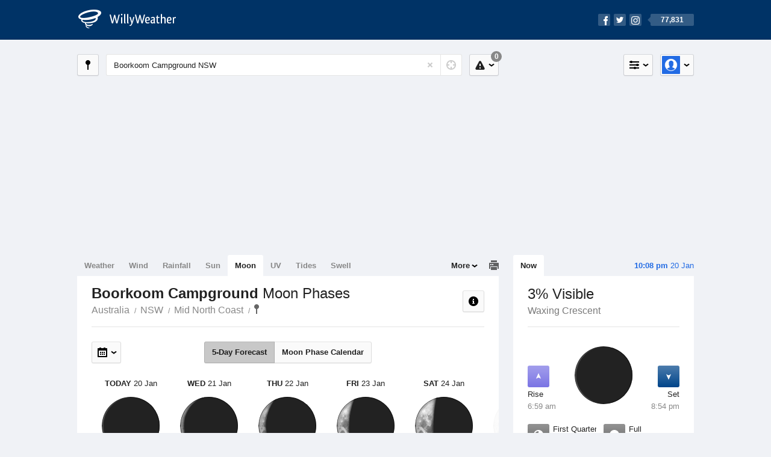

--- FILE ---
content_type: text/html; charset=UTF-8
request_url: https://moonphases.willyweather.com.au/nsw/mid-north-coast/boorkoom-campground.html
body_size: 5366
content:
<!doctype html><html lang="en"><head><meta charset="utf-8"><meta name="apple-itunes-app" content="app-id=592978502, app-argument=https://itunes.apple.com/au/app/weather-by-willyweather/id592978502?mt=8&amp;uo=4&amp;at=11lMKC%22"><meta property="og:url" content="https://moonphases.willyweather.com.au/nsw/mid-north-coast/boorkoom-campground.html"><link rel="canonical" href="https://moonphases.willyweather.com.au/nsw/mid-north-coast/boorkoom-campground.html"/><meta name="description" content="Moon Phases Boorkoom Campground. Full moon calendar, new moon, first and last quarter, lunar rise and set, and percentage full"/><meta property="og:image" content="https://cdnres.willyweather.com.au/images/facebook.png"><meta property="og:image:secure_url" content="https://cdnres.willyweather.com.au/images/facebook.png"><link href="https://cdnres.willyweather.com.au/compiled/location.1.44.11.css" rel="stylesheet"><meta name="viewport" content="width=device-width,minimum-scale=1.0,maximum-scale=1.0"><link href="https://cdnres.willyweather.com.au/compiled/queries.1.44.11.css" rel="stylesheet"><link href="https://cdnres.willyweather.com.au/images/icons/apple-touch-icon-76.png" sizes="76x76" rel="apple-touch-icon-precomposed"><link href="https://cdnres.willyweather.com.au/images/icons/apple-touch-icon-120.png" sizes="120x120" rel="apple-touch-icon-precomposed"><link href="https://cdnres.willyweather.com.au/images/icons/apple-touch-icon-152.png" sizes="152x152" rel="apple-touch-icon-precomposed"><link href="https://cdnres.willyweather.com.au/images/icons/apple-touch-icon-180.png" sizes="180x180" rel="apple-touch-icon-precomposed"><link href="https://cdnres.willyweather.com.au/images/icons/favicon.ico" rel="icon"><script>
            ww = {data: {}};
            ww.isPrem = true ;
                            ww.weatherType = {code: 'moonphases'};
                    </script><script>
    ww.utcTimestamp = 1768907315000;
    ww.pageType = 'location';
    ww.cdn1Url = 'https://cdnres.willyweather.com.au';
    ww.location = {"id":33934,"name":"Boorkoom Campground","postcode":"","lat":-29.82,"lng":153.2914,"state":"NSW","region":"Mid North Coast","typeId":2,"timeZoneOffset":39600};
    ww.data.weatherTargeting = {"obsWind":24,"obsTemp":23,"rainLstHr":0,"rainToday":4,"precisNextHr":"shower-or-two","swellMorn1":2,"swellAftr1":2,"swellMorn2":2,"swellAftr2":1,"windMorn1":24,"windAftr1":33,"windMorn2":19,"windAftr2":17,"precis1":"partly-cloudy","precis2":"shower-or-two","minTemp1":18,"maxTemp1":25,"minTemp2":18,"maxTemp2":26,"maxUv1":13,"maxUv2":12}</script><script>
            var gaDim = {pageType: ww.pageType};
            if (ww.weatherType) gaDim.weatherType = ww.weatherType.code;
            if (ww.location) {
                if (ww.location.state) gaDim.state = ww.location.state;
                if (ww.location.region) gaDim.region = ww.location.region;
                if (ww.location.name) {
                    gaDim.name = ww.location.name;
                    gaDim.postcode = ww.location.postcode;
                    gaDim.locationType = ww.location.typeId.toString();
                }
            }

            dataLayer = [gaDim];
        </script><title>Boorkoom Campground Moon Phases, NSW  - WillyWeather</title></head><body class="moonphases-view location-view minimal" data-locale="en_AU"><script>(function(w,d,s,l,i){w[l]=w[l]||[];w[l].push({'gtm.start':
                new Date().getTime(),event:'gtm.js'});var f=d.getElementsByTagName(s)[0],
                j=d.createElement(s),dl=l!='dataLayer'?'&l='+l:'';j.async=true;j.src=
                '//www.googletagmanager.com/gtm.js?id='+i+dl;f.parentNode.insertBefore(j,f);
            })(window,document,'script','dataLayer','GTM-54MN4R');
        </script><header class="super-header"><section class="hero-bar"><a href="/" class="logo" aria-label="WillyWeather Logo"><i class="icon"></i><span>WillyWeather</span></a><nav class="fly-out social"><a data-hint="Follow Us"><span class="count">77,831</span><i class="facebook"></i><i class="twitter"></i><i class="instagram"></i></a><div class="fly-out-contents"></div></nav></section></header><section class="wrapper"><div class="global-tools"><nav class="fly-out measurements"><a class="cycle button" data-hint="Cycle Units" >&nbsp;&nbsp;</a><a class="button" data-hint="Unit Settings"><i class="icon"></i></a><div class="fly-out-contents"><header><h2>Unit Settings</h2><h3>Measurement preferences are saved</h3></header><ul><li><select name="t" data-weathertype="weather" data-labels="&deg;C,&deg;F"><option selected value="c">Celsius</option><option value="f">Fahrenheit</option></select><label>Temperature</label></li><li><select name="rpm" data-weathertype="rainfall" data-labels="mm,in,pts"><option selected value="mm">mm</option><option value="in">inches</option><option value="pts">points</option></select><label>Rainfall</label></li><li><select name="sh" data-weathertype="swell" data-labels="m,ft"><option selected value="m">metres</option><option value="ft">feet</option></select><label>Swell Height</label></li><li><select name="th" data-weathertype="tides" data-labels="m,ft"><option selected value="m">metres</option><option value="ft">feet</option></select><label>Tide Height</label></li><li><select name="ws" data-weathertype="wind" data-labels="km/h,mph,m/s,knots"><option selected value="km/h">km/h</option><option value="mph">mph</option><option value="m/s">m/s</option><option value="knots">knots</option></select><label>Wind Speed</label></li><li><select name="d"><option selected value="km">kilometres</option><option value="miles">miles</option></select><label>Distance</label></li><li><select name="p"><option value="hpa">hPa</option><option value="mmhg">mmHg</option><option value="inhg">inHg</option><option value="psi">psi</option><option value="millibars">millibars</option></select><label>Pressure</label></li><li><select name="rh" data-labels="m,ft"><option selected value="m">metres</option><option value="ft">feet</option></select><label>River Height</label></li></ul></div></nav><nav class="fly-out account"><a class="button" data-hint="Account"><img src="https://cdnres.willyweather.com.au/images/gravatar.png" width="30" height="30" alt="Profile Picture"></a><div class="fly-out-contents"></div></nav></div><section class="location-bar"><a class="button close-locations" data-hint="View Locations Map" data-closest-station-modal-trigger data-closest-point-modal-mode="locations"><i class="icon"></i></a><form method="get" action="/search/search.html" class="search empty" autocomplete="off"><input type="search" name="query" placeholder="Enter Location or Postcode" value="Boorkoom Campground NSW" aria-label="Enter Location or Postcode"><a class="current-location" data-hint="Use Current Location"><span class="icon"></span></a><i class="activity-indicator"></i><button type="reset" aria-label="Reset"></button><div class="fly-out-contents results"></div></form><nav class="fly-out warnings"><a data-hint="Warnings" class="button"><i class="icon"><b class="badge">0</b></i></a><div class="fly-out-contents"></div><script>
        ww.data.warningsSummary = {areaType: 'location', id: 33934};
    </script></nav></section><figure class="ad ad-billboard" data-ad-type="billboard"></figure><section class="content"><aside class="secondary-focus"><time class="location-time"><strong class="time"></strong>&nbsp;<span class="date"></span></time><nav class="tabs"><section><a class="current" data-target="moon-overview">Now</a></section></nav><section class="block moon-overview"><header><h1>3% Visible</h1><h2>Waxing Crescent</h2></header><span class="data-bit moon-rise"><i class="icon"></i><h3>Rise</h3><h4>6:59 am</h4></span><span class="data-bit moon-set"><i class="icon"></i><h3>Set</h3><h4>8:54 pm</h4></span><figure class="moon-phase waxing crescent" data-fill="3"></figure><ul class="active icon-list stacked static"><li class="phase-first-quarter"><span><i class="icon"></i><h3>First Quarter</h3><span>26 Jan</span></span></li><li class="phase-full"><span><i class="icon"></i><h3>Full</h3><span>2 Feb</span></span></li><li class="phase-last-quarter"><span><i class="icon"></i><h3>Last Quarter</h3><span>9 Feb</span></span></li><li class="phase-new"><span><i class="icon"></i><h3>New</h3><span>17 Feb</span></span></li></ul><script>
        ww.data.observational = {target: '.moon-overview', template: 'Moonphases', location: ww.location};
    </script></section><figure class="ad block ad-mrec ad-mrec1" data-ad-type="mrec1"><a class="cta nudge" href="https://www.willyweather.com.au/account/register.html">Get WillyWeather+ to remove ads</a></figure><section class="block news"><header><a class="cta" href="//www.willyweather.com.au/news.html">All News</a><h2>Australia Weather News</h2></header><ul><li><a href="//www.willyweather.com.au/news/212761/pilbara+water+sources+drying+up+as+blistering+heatwave+continues+in+karratha.html" data-image="https://cdnmaps.willyweather.com.au/news/106237810.jpg"><time>        12h ago</time>
                                        Pilbara water sources drying up as blistering heatwave continues in Karratha
                                                                                    <p>Water sources are depleting in the Pilbara as the arid region endures a summer with little rainfall and temperatures close to 50C.</p></a></li><li><a href="//www.willyweather.com.au/news/212759/flooding+impacts+low--lying+areas+in+rockhampton%2c+as+residents+prepare+for+fitzroy+river%27s+peak.html"><time>        15h ago</time>
                                        Flooding impacts low-lying areas in Rockhampton, as residents prepare for Fitzroy River&#039;s peak
                                                                            </a></li><li><a href="//www.willyweather.com.au/news/212758/shark+expert+says+it%27s+a+%27terrible+idea%27+to+swim+in+sydney+harbour+after+heavy+rain+.html"><time>        16h ago</time>
                                        Shark expert says it&#039;s a &#039;terrible idea&#039; to swim in Sydney Harbour after heavy rain 
                                                                            </a></li></ul></section><section class="block trends" data-expanding-module="trends"><header><h2>Trending Locations</h2></header><ul><li><a href="https://moonphases.willyweather.com.au/qld/brisbane/brisbane.html">
                                        Brisbane, QLD 4000                </a></li></ul></section></aside><main class="primary-focus"><nav class="tabs"><section class="primary-tabs"><a href="//www.willyweather.com.au/nsw/mid-north-coast/boorkoom-campground.html">Weather</a><a href="//wind.willyweather.com.au/nsw/mid-north-coast/boorkoom-campground.html">Wind</a><a href="//rainfall.willyweather.com.au/nsw/mid-north-coast/boorkoom-campground.html">Rainfall</a><a href="//sunrisesunset.willyweather.com.au/nsw/mid-north-coast/boorkoom-campground.html">Sun</a><a href="//moonphases.willyweather.com.au/nsw/mid-north-coast/boorkoom-campground.html">Moon</a><a href="//uv.willyweather.com.au/nsw/mid-north-coast/boorkoom-campground.html">UV</a><a href="//tides.willyweather.com.au/nsw/mid-north-coast/boorkoom-campground.html">Tides</a><a href="//swell.willyweather.com.au/nsw/mid-north-coast/boorkoom-campground.html">Swell</a></section><a class="print-tool" data-hint="Printable Overview" data-modal="overview"></a><section class="more-tabs fly-out"><a>More</a><div class="fly-out-contents"><ul><li class="hidden" data-hidden="1"><a href="//www.willyweather.com.au/nsw/mid-north-coast/boorkoom-campground.html">Weather</a></li><li class="hidden" data-hidden="1"><a href="//wind.willyweather.com.au/nsw/mid-north-coast/boorkoom-campground.html">Wind</a></li><li class="hidden" data-hidden="1"><a href="//rainfall.willyweather.com.au/nsw/mid-north-coast/boorkoom-campground.html">Rainfall</a></li><li class="hidden" data-hidden="1"><a href="//sunrisesunset.willyweather.com.au/nsw/mid-north-coast/boorkoom-campground.html">Sun</a></li><li class="hidden" data-hidden="1"><a href="//moonphases.willyweather.com.au/nsw/mid-north-coast/boorkoom-campground.html">Moon</a></li><li class="hidden" data-hidden="1"><a href="//uv.willyweather.com.au/nsw/mid-north-coast/boorkoom-campground.html">UV</a></li><li class="hidden" data-hidden="1"><a href="//tides.willyweather.com.au/nsw/mid-north-coast/boorkoom-campground.html">Tides</a></li><li class="hidden" data-hidden="1"><a href="//swell.willyweather.com.au/nsw/mid-north-coast/boorkoom-campground.html">Swell</a></li><li><a href="//www.willyweather.com.au/cameras.html" data-link="cameras" >Cameras</a></li><li><a href="//www.willyweather.com.au/climate/weather-stations.html" data-link="weather-stations">Weather Stations</a></li><li><a href="//www.willyweather.com.au/news.html">Weather News</a></li><li><a href="//www.willyweather.com.au/warnings.html">Warnings</a></li><li><a href="//www.willyweather.com.au/maps.html" data-link="maps">Maps</a></li><li><a href="//www.willyweather.com.au/graphs.html" data-link="graphs">Graphs</a></li></ul></div></section></nav><article class="view"><header class="view-header"><nav class="tools stacked-buttons"><a class="button help-info" data-hint="Help and Info"><i class="icon"></i></a></nav><h1>Boorkoom Campground        <em> Moon Phases</em></h1><ul class="breadcrumbs"><li><a href="/">Australia</a></li><li><a href="/nsw.html">NSW</a></li><li><a href="/nsw/mid-north-coast.html">Mid North Coast</a></li><li class="final-point"><a href="/nsw/mid-north-coast/boorkoom-campground.html">Boorkoom Campground</a></li></ul></header><nav class="sub-tabs forecast-calendar"><a class="button current" data-target="forecast">5-Day Forecast</a><a class="button" data-target="calendar">Moon Phase Calendar</a></nav><div class="extra-tools"><section><nav class="fly-out jump-to-date hidden"><a class="button" data-hint="Jump to Date"><i class="icon"></i></a><div class="fly-out-contents"><form action=""><fieldset><label for="jump-to-date-input">
                        Jump to Date
                    </label><input id="jump-to-date-input" type="date"><button class="confirm-btn button">
                        Confirm
                    </button></fieldset></form></div></nav></section><section><a data-hint="Go to Current Time" class="button current-time hidden"><i class="icon"></i></a></section></div><section class="calendar hidden"></section><section class="forecast"><div class="scroll-view"><ul><li class="day current"><time datetime="2026-01-20"><strong>Today</strong> 20 Jan</time><figure class="moon-phase waxing crescent" data-fill="3"></figure><h3>Waxing Crescent</h3><p>3% Visible</p><ul class="icon-list static"><li class="moon-rise"><i class="icon"></i><h3>Rise</h3><span>6:59 am</span></li><li class="moon-set"><i class="icon"></i><h3>Set</h3><span>8:54 pm</span></li></ul></li><li class="day"><time datetime="2026-01-21"><strong>Wed</strong> 21 Jan</time><figure class="moon-phase waxing crescent" data-fill="7"></figure><h3>Waxing Crescent</h3><p>7% Visible</p><ul class="icon-list static"><li class="moon-rise"><i class="icon"></i><h3>Rise</h3><span>8:00 am</span></li><li class="moon-set"><i class="icon"></i><h3>Set</h3><span>9:26 pm</span></li></ul></li><li class="day"><time datetime="2026-01-22"><strong>Thu</strong> 22 Jan</time><figure class="moon-phase waxing crescent" data-fill="14"></figure><h3>Waxing Crescent</h3><p>14% Visible</p><ul class="icon-list static"><li class="moon-rise"><i class="icon"></i><h3>Rise</h3><span>9:00 am</span></li><li class="moon-set"><i class="icon"></i><h3>Set</h3><span>9:56 pm</span></li></ul></li><li class="day"><time datetime="2026-01-23"><strong>Fri</strong> 23 Jan</time><figure class="moon-phase waxing crescent" data-fill="22"></figure><h3>Waxing Crescent</h3><p>22% Visible</p><ul class="icon-list static"><li class="moon-rise"><i class="icon"></i><h3>Rise</h3><span>10:00 am</span></li><li class="moon-set"><i class="icon"></i><h3>Set</h3><span>10:25 pm</span></li></ul></li><li class="day"><time datetime="2026-01-24"><strong>Sat</strong> 24 Jan</time><figure class="moon-phase waxing crescent" data-fill="32"></figure><h3>Waxing Crescent</h3><p>32% Visible</p><ul class="icon-list static"><li class="moon-rise"><i class="icon"></i><h3>Rise</h3><span>11:01 am</span></li><li class="moon-set"><i class="icon"></i><h3>Set</h3><span>10:55 pm</span></li></ul></li><li class="day"><time datetime="2026-01-25"><strong>Sun</strong> 25 Jan</time><figure class="moon-phase waxing crescent" data-fill="42"></figure><h3>Waxing Crescent</h3><p>42% Visible</p><ul class="icon-list static"><li class="moon-rise"><i class="icon"></i><h3>Rise</h3><span>12:03 pm</span></li><li class="moon-set"><i class="icon"></i><h3>Set</h3><span>11:27 pm</span></li></ul></li><li class="day"><time datetime="2026-01-26"><strong>Mon</strong> 26 Jan</time><figure class="moon-phase first-quarter" data-fill="50"></figure><h3>First Quarter</h3><p>50% Visible</p><ul class="icon-list static"><li class="moon-rise"><i class="icon"></i><h3>Rise</h3><span>1:09 pm</span></li><li class="moon-set"><i class="icon"></i><h3>Set</h3><span>No set</span></li></ul></li></ul><nav class="flippers ghosted"><a class="back"></a><a class="forward"></a></nav></div><script>
        ww.data.moonForecast = {location: ww.location, carousel: {"size":394,"start":33}, startDate: '2026-01-20', hemisphere: 's'}
    </script></section><small class="update-stamp"><strong>Boorkoom Campground</strong> Moon forecast calculated mathematically.</time></small><section class="stats-summary block"><h2><strong>Boorkoom Campground</strong> Moon Phases Statistics</h2><div class="graph-thumb"><ul class="icon-list static"><li class="blue-moon"><span><i class="icon"></i><h3>Next Blue Moon</h3><span>31 May, 2026</span></span></li><li class="lunar-eclipse"><span><i class="icon"></i><h3>Next Partial Lunar Eclipse</h3><span>7 July, 2028 3:09-5:30 am</span></span></li><li class="apogee"><span><i class="icon"></i><h3>Apogee <em>(Farthest from Earth)</em></h3><span>-</span></span></li></ul></div><div class="graph-thumb"><ul class="icon-list static"><li class="blood-moon"><span><i class="icon"></i><h3>Next Total Lunar Eclipse <em>Blood Moon</em></h3><span>3 March, 2026 10:04-11:03 pm</span></span></li><li class="annular-eclipse"><span><i class="icon"></i><h3>Next Penumbral Eclipse</h3><span>19 July, 2027 1:57-2:09 am</span></span></li><li class="perigee"><span><i class="icon"></i><h3>Perigee <em>(Closest to Earth)</em></h3><span>-</span></span></li></ul></div></section><figure class="ad block ad-mrec ad-mrec3" data-ad-type="mrec3"><a class="cta nudge" href="https://www.willyweather.com.au/account/register.html">Get WillyWeather+ to remove ads</a></figure></article></main></section><footer class="super-footer"><section><h6>Data Sources</h6><ul><li><small>Weather information based on data supplied by the <em>Bureau of Meteorology</em> and <a href="https://www.willyweather.com.au/terms.html#data-disclaimer" class="cta">other sources</a></small></li><li><small>&copy; 2026 WillyWeather</small></li></ul></section><section><h6>Apps</h6><ul><li class="iphone-app"><a href="https://www.willyweather.com.au/info/ios.html">iPhone App</a></li><li class="android-app"><a href="https://www.willyweather.com.au/info/android.html">Android App</a></li></ul></section><section><h6>Products</h6><ul><li><a href="https://www.willyweather.com.au/account/register.html">Accounts</a></li><li><a href="https://www.willyweather.com.au/widget/create.html">Website Widgets</a></li><li><a href="https://www.willyweather.com.au/info/widget/warning.html">Website Warnings</a></li><li><a href="https://www.willyweather.com.au/advertising.html">Advertising</a></li><li><a href="https://www.willyweather.com.au/info/api.html">Public API</a></li></ul></section><section><h6>WillyWeather <em>1.44.11</em></h6><ul><li class="important"><a href="https://www.willyweather.com.au/terms.html">Terms and Conditions</a></li><li class="important"><a data-site-view="" data-desktop="Desktop Site" data-mobile="Mobile Site"></a></li></ul></section><section class="contact"><h6>Contact</h6><ul><li><a href="https://www.facebook.com/willyweather">Facebook</a></li><li><a href="https://twitter.com/WillyWeather">Twitter</a></li><li class="important"><a class="contact-us">Contact Us</a></li></ul></section></footer></section><figure class='custom-master hidden'></figure><script>
            function loadScripts() {
                var element = document.createElement('script');
                element.src = 'https://cdnres.willyweather.com.au/compiled/location.1.44.11.js';
                document.body.appendChild(element);
            }
            if (window.addEventListener)
                window.addEventListener('load', loadScripts, false);
            else if (window.attachEvent)
                window.attachEvent('onload', loadScripts);
            else
                window.onload = loadScripts;
        </script><script type="text/javascript" src="https://cdnres.willyweather.com.au/ads.js?" async></script><script defer data-domain="willyweather.com.au" src="https://plausible.io/js/script.js"></script></body></html>

--- FILE ---
content_type: text/plain
request_url: https://rtb.openx.net/openrtbb/prebidjs
body_size: -88
content:
{"id":"99c7eaa3-7e5e-4be0-b76b-2021c4789035","nbr":0}